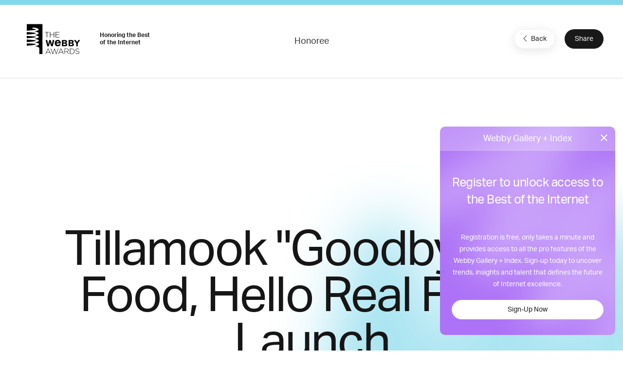

--- FILE ---
content_type: text/html; charset=utf-8
request_url: https://www.google.com/recaptcha/api2/anchor?ar=1&k=6LcC5f8qAAAAAN7E3g2z0N_EoPq3Vri8uXzTmFiO&co=aHR0cHM6Ly93aW5uZXJzLndlYmJ5YXdhcmRzLmNvbTo0NDM.&hl=en&v=N67nZn4AqZkNcbeMu4prBgzg&size=invisible&anchor-ms=20000&execute-ms=30000&cb=5r0twvjzjif1
body_size: 48652
content:
<!DOCTYPE HTML><html dir="ltr" lang="en"><head><meta http-equiv="Content-Type" content="text/html; charset=UTF-8">
<meta http-equiv="X-UA-Compatible" content="IE=edge">
<title>reCAPTCHA</title>
<style type="text/css">
/* cyrillic-ext */
@font-face {
  font-family: 'Roboto';
  font-style: normal;
  font-weight: 400;
  font-stretch: 100%;
  src: url(//fonts.gstatic.com/s/roboto/v48/KFO7CnqEu92Fr1ME7kSn66aGLdTylUAMa3GUBHMdazTgWw.woff2) format('woff2');
  unicode-range: U+0460-052F, U+1C80-1C8A, U+20B4, U+2DE0-2DFF, U+A640-A69F, U+FE2E-FE2F;
}
/* cyrillic */
@font-face {
  font-family: 'Roboto';
  font-style: normal;
  font-weight: 400;
  font-stretch: 100%;
  src: url(//fonts.gstatic.com/s/roboto/v48/KFO7CnqEu92Fr1ME7kSn66aGLdTylUAMa3iUBHMdazTgWw.woff2) format('woff2');
  unicode-range: U+0301, U+0400-045F, U+0490-0491, U+04B0-04B1, U+2116;
}
/* greek-ext */
@font-face {
  font-family: 'Roboto';
  font-style: normal;
  font-weight: 400;
  font-stretch: 100%;
  src: url(//fonts.gstatic.com/s/roboto/v48/KFO7CnqEu92Fr1ME7kSn66aGLdTylUAMa3CUBHMdazTgWw.woff2) format('woff2');
  unicode-range: U+1F00-1FFF;
}
/* greek */
@font-face {
  font-family: 'Roboto';
  font-style: normal;
  font-weight: 400;
  font-stretch: 100%;
  src: url(//fonts.gstatic.com/s/roboto/v48/KFO7CnqEu92Fr1ME7kSn66aGLdTylUAMa3-UBHMdazTgWw.woff2) format('woff2');
  unicode-range: U+0370-0377, U+037A-037F, U+0384-038A, U+038C, U+038E-03A1, U+03A3-03FF;
}
/* math */
@font-face {
  font-family: 'Roboto';
  font-style: normal;
  font-weight: 400;
  font-stretch: 100%;
  src: url(//fonts.gstatic.com/s/roboto/v48/KFO7CnqEu92Fr1ME7kSn66aGLdTylUAMawCUBHMdazTgWw.woff2) format('woff2');
  unicode-range: U+0302-0303, U+0305, U+0307-0308, U+0310, U+0312, U+0315, U+031A, U+0326-0327, U+032C, U+032F-0330, U+0332-0333, U+0338, U+033A, U+0346, U+034D, U+0391-03A1, U+03A3-03A9, U+03B1-03C9, U+03D1, U+03D5-03D6, U+03F0-03F1, U+03F4-03F5, U+2016-2017, U+2034-2038, U+203C, U+2040, U+2043, U+2047, U+2050, U+2057, U+205F, U+2070-2071, U+2074-208E, U+2090-209C, U+20D0-20DC, U+20E1, U+20E5-20EF, U+2100-2112, U+2114-2115, U+2117-2121, U+2123-214F, U+2190, U+2192, U+2194-21AE, U+21B0-21E5, U+21F1-21F2, U+21F4-2211, U+2213-2214, U+2216-22FF, U+2308-230B, U+2310, U+2319, U+231C-2321, U+2336-237A, U+237C, U+2395, U+239B-23B7, U+23D0, U+23DC-23E1, U+2474-2475, U+25AF, U+25B3, U+25B7, U+25BD, U+25C1, U+25CA, U+25CC, U+25FB, U+266D-266F, U+27C0-27FF, U+2900-2AFF, U+2B0E-2B11, U+2B30-2B4C, U+2BFE, U+3030, U+FF5B, U+FF5D, U+1D400-1D7FF, U+1EE00-1EEFF;
}
/* symbols */
@font-face {
  font-family: 'Roboto';
  font-style: normal;
  font-weight: 400;
  font-stretch: 100%;
  src: url(//fonts.gstatic.com/s/roboto/v48/KFO7CnqEu92Fr1ME7kSn66aGLdTylUAMaxKUBHMdazTgWw.woff2) format('woff2');
  unicode-range: U+0001-000C, U+000E-001F, U+007F-009F, U+20DD-20E0, U+20E2-20E4, U+2150-218F, U+2190, U+2192, U+2194-2199, U+21AF, U+21E6-21F0, U+21F3, U+2218-2219, U+2299, U+22C4-22C6, U+2300-243F, U+2440-244A, U+2460-24FF, U+25A0-27BF, U+2800-28FF, U+2921-2922, U+2981, U+29BF, U+29EB, U+2B00-2BFF, U+4DC0-4DFF, U+FFF9-FFFB, U+10140-1018E, U+10190-1019C, U+101A0, U+101D0-101FD, U+102E0-102FB, U+10E60-10E7E, U+1D2C0-1D2D3, U+1D2E0-1D37F, U+1F000-1F0FF, U+1F100-1F1AD, U+1F1E6-1F1FF, U+1F30D-1F30F, U+1F315, U+1F31C, U+1F31E, U+1F320-1F32C, U+1F336, U+1F378, U+1F37D, U+1F382, U+1F393-1F39F, U+1F3A7-1F3A8, U+1F3AC-1F3AF, U+1F3C2, U+1F3C4-1F3C6, U+1F3CA-1F3CE, U+1F3D4-1F3E0, U+1F3ED, U+1F3F1-1F3F3, U+1F3F5-1F3F7, U+1F408, U+1F415, U+1F41F, U+1F426, U+1F43F, U+1F441-1F442, U+1F444, U+1F446-1F449, U+1F44C-1F44E, U+1F453, U+1F46A, U+1F47D, U+1F4A3, U+1F4B0, U+1F4B3, U+1F4B9, U+1F4BB, U+1F4BF, U+1F4C8-1F4CB, U+1F4D6, U+1F4DA, U+1F4DF, U+1F4E3-1F4E6, U+1F4EA-1F4ED, U+1F4F7, U+1F4F9-1F4FB, U+1F4FD-1F4FE, U+1F503, U+1F507-1F50B, U+1F50D, U+1F512-1F513, U+1F53E-1F54A, U+1F54F-1F5FA, U+1F610, U+1F650-1F67F, U+1F687, U+1F68D, U+1F691, U+1F694, U+1F698, U+1F6AD, U+1F6B2, U+1F6B9-1F6BA, U+1F6BC, U+1F6C6-1F6CF, U+1F6D3-1F6D7, U+1F6E0-1F6EA, U+1F6F0-1F6F3, U+1F6F7-1F6FC, U+1F700-1F7FF, U+1F800-1F80B, U+1F810-1F847, U+1F850-1F859, U+1F860-1F887, U+1F890-1F8AD, U+1F8B0-1F8BB, U+1F8C0-1F8C1, U+1F900-1F90B, U+1F93B, U+1F946, U+1F984, U+1F996, U+1F9E9, U+1FA00-1FA6F, U+1FA70-1FA7C, U+1FA80-1FA89, U+1FA8F-1FAC6, U+1FACE-1FADC, U+1FADF-1FAE9, U+1FAF0-1FAF8, U+1FB00-1FBFF;
}
/* vietnamese */
@font-face {
  font-family: 'Roboto';
  font-style: normal;
  font-weight: 400;
  font-stretch: 100%;
  src: url(//fonts.gstatic.com/s/roboto/v48/KFO7CnqEu92Fr1ME7kSn66aGLdTylUAMa3OUBHMdazTgWw.woff2) format('woff2');
  unicode-range: U+0102-0103, U+0110-0111, U+0128-0129, U+0168-0169, U+01A0-01A1, U+01AF-01B0, U+0300-0301, U+0303-0304, U+0308-0309, U+0323, U+0329, U+1EA0-1EF9, U+20AB;
}
/* latin-ext */
@font-face {
  font-family: 'Roboto';
  font-style: normal;
  font-weight: 400;
  font-stretch: 100%;
  src: url(//fonts.gstatic.com/s/roboto/v48/KFO7CnqEu92Fr1ME7kSn66aGLdTylUAMa3KUBHMdazTgWw.woff2) format('woff2');
  unicode-range: U+0100-02BA, U+02BD-02C5, U+02C7-02CC, U+02CE-02D7, U+02DD-02FF, U+0304, U+0308, U+0329, U+1D00-1DBF, U+1E00-1E9F, U+1EF2-1EFF, U+2020, U+20A0-20AB, U+20AD-20C0, U+2113, U+2C60-2C7F, U+A720-A7FF;
}
/* latin */
@font-face {
  font-family: 'Roboto';
  font-style: normal;
  font-weight: 400;
  font-stretch: 100%;
  src: url(//fonts.gstatic.com/s/roboto/v48/KFO7CnqEu92Fr1ME7kSn66aGLdTylUAMa3yUBHMdazQ.woff2) format('woff2');
  unicode-range: U+0000-00FF, U+0131, U+0152-0153, U+02BB-02BC, U+02C6, U+02DA, U+02DC, U+0304, U+0308, U+0329, U+2000-206F, U+20AC, U+2122, U+2191, U+2193, U+2212, U+2215, U+FEFF, U+FFFD;
}
/* cyrillic-ext */
@font-face {
  font-family: 'Roboto';
  font-style: normal;
  font-weight: 500;
  font-stretch: 100%;
  src: url(//fonts.gstatic.com/s/roboto/v48/KFO7CnqEu92Fr1ME7kSn66aGLdTylUAMa3GUBHMdazTgWw.woff2) format('woff2');
  unicode-range: U+0460-052F, U+1C80-1C8A, U+20B4, U+2DE0-2DFF, U+A640-A69F, U+FE2E-FE2F;
}
/* cyrillic */
@font-face {
  font-family: 'Roboto';
  font-style: normal;
  font-weight: 500;
  font-stretch: 100%;
  src: url(//fonts.gstatic.com/s/roboto/v48/KFO7CnqEu92Fr1ME7kSn66aGLdTylUAMa3iUBHMdazTgWw.woff2) format('woff2');
  unicode-range: U+0301, U+0400-045F, U+0490-0491, U+04B0-04B1, U+2116;
}
/* greek-ext */
@font-face {
  font-family: 'Roboto';
  font-style: normal;
  font-weight: 500;
  font-stretch: 100%;
  src: url(//fonts.gstatic.com/s/roboto/v48/KFO7CnqEu92Fr1ME7kSn66aGLdTylUAMa3CUBHMdazTgWw.woff2) format('woff2');
  unicode-range: U+1F00-1FFF;
}
/* greek */
@font-face {
  font-family: 'Roboto';
  font-style: normal;
  font-weight: 500;
  font-stretch: 100%;
  src: url(//fonts.gstatic.com/s/roboto/v48/KFO7CnqEu92Fr1ME7kSn66aGLdTylUAMa3-UBHMdazTgWw.woff2) format('woff2');
  unicode-range: U+0370-0377, U+037A-037F, U+0384-038A, U+038C, U+038E-03A1, U+03A3-03FF;
}
/* math */
@font-face {
  font-family: 'Roboto';
  font-style: normal;
  font-weight: 500;
  font-stretch: 100%;
  src: url(//fonts.gstatic.com/s/roboto/v48/KFO7CnqEu92Fr1ME7kSn66aGLdTylUAMawCUBHMdazTgWw.woff2) format('woff2');
  unicode-range: U+0302-0303, U+0305, U+0307-0308, U+0310, U+0312, U+0315, U+031A, U+0326-0327, U+032C, U+032F-0330, U+0332-0333, U+0338, U+033A, U+0346, U+034D, U+0391-03A1, U+03A3-03A9, U+03B1-03C9, U+03D1, U+03D5-03D6, U+03F0-03F1, U+03F4-03F5, U+2016-2017, U+2034-2038, U+203C, U+2040, U+2043, U+2047, U+2050, U+2057, U+205F, U+2070-2071, U+2074-208E, U+2090-209C, U+20D0-20DC, U+20E1, U+20E5-20EF, U+2100-2112, U+2114-2115, U+2117-2121, U+2123-214F, U+2190, U+2192, U+2194-21AE, U+21B0-21E5, U+21F1-21F2, U+21F4-2211, U+2213-2214, U+2216-22FF, U+2308-230B, U+2310, U+2319, U+231C-2321, U+2336-237A, U+237C, U+2395, U+239B-23B7, U+23D0, U+23DC-23E1, U+2474-2475, U+25AF, U+25B3, U+25B7, U+25BD, U+25C1, U+25CA, U+25CC, U+25FB, U+266D-266F, U+27C0-27FF, U+2900-2AFF, U+2B0E-2B11, U+2B30-2B4C, U+2BFE, U+3030, U+FF5B, U+FF5D, U+1D400-1D7FF, U+1EE00-1EEFF;
}
/* symbols */
@font-face {
  font-family: 'Roboto';
  font-style: normal;
  font-weight: 500;
  font-stretch: 100%;
  src: url(//fonts.gstatic.com/s/roboto/v48/KFO7CnqEu92Fr1ME7kSn66aGLdTylUAMaxKUBHMdazTgWw.woff2) format('woff2');
  unicode-range: U+0001-000C, U+000E-001F, U+007F-009F, U+20DD-20E0, U+20E2-20E4, U+2150-218F, U+2190, U+2192, U+2194-2199, U+21AF, U+21E6-21F0, U+21F3, U+2218-2219, U+2299, U+22C4-22C6, U+2300-243F, U+2440-244A, U+2460-24FF, U+25A0-27BF, U+2800-28FF, U+2921-2922, U+2981, U+29BF, U+29EB, U+2B00-2BFF, U+4DC0-4DFF, U+FFF9-FFFB, U+10140-1018E, U+10190-1019C, U+101A0, U+101D0-101FD, U+102E0-102FB, U+10E60-10E7E, U+1D2C0-1D2D3, U+1D2E0-1D37F, U+1F000-1F0FF, U+1F100-1F1AD, U+1F1E6-1F1FF, U+1F30D-1F30F, U+1F315, U+1F31C, U+1F31E, U+1F320-1F32C, U+1F336, U+1F378, U+1F37D, U+1F382, U+1F393-1F39F, U+1F3A7-1F3A8, U+1F3AC-1F3AF, U+1F3C2, U+1F3C4-1F3C6, U+1F3CA-1F3CE, U+1F3D4-1F3E0, U+1F3ED, U+1F3F1-1F3F3, U+1F3F5-1F3F7, U+1F408, U+1F415, U+1F41F, U+1F426, U+1F43F, U+1F441-1F442, U+1F444, U+1F446-1F449, U+1F44C-1F44E, U+1F453, U+1F46A, U+1F47D, U+1F4A3, U+1F4B0, U+1F4B3, U+1F4B9, U+1F4BB, U+1F4BF, U+1F4C8-1F4CB, U+1F4D6, U+1F4DA, U+1F4DF, U+1F4E3-1F4E6, U+1F4EA-1F4ED, U+1F4F7, U+1F4F9-1F4FB, U+1F4FD-1F4FE, U+1F503, U+1F507-1F50B, U+1F50D, U+1F512-1F513, U+1F53E-1F54A, U+1F54F-1F5FA, U+1F610, U+1F650-1F67F, U+1F687, U+1F68D, U+1F691, U+1F694, U+1F698, U+1F6AD, U+1F6B2, U+1F6B9-1F6BA, U+1F6BC, U+1F6C6-1F6CF, U+1F6D3-1F6D7, U+1F6E0-1F6EA, U+1F6F0-1F6F3, U+1F6F7-1F6FC, U+1F700-1F7FF, U+1F800-1F80B, U+1F810-1F847, U+1F850-1F859, U+1F860-1F887, U+1F890-1F8AD, U+1F8B0-1F8BB, U+1F8C0-1F8C1, U+1F900-1F90B, U+1F93B, U+1F946, U+1F984, U+1F996, U+1F9E9, U+1FA00-1FA6F, U+1FA70-1FA7C, U+1FA80-1FA89, U+1FA8F-1FAC6, U+1FACE-1FADC, U+1FADF-1FAE9, U+1FAF0-1FAF8, U+1FB00-1FBFF;
}
/* vietnamese */
@font-face {
  font-family: 'Roboto';
  font-style: normal;
  font-weight: 500;
  font-stretch: 100%;
  src: url(//fonts.gstatic.com/s/roboto/v48/KFO7CnqEu92Fr1ME7kSn66aGLdTylUAMa3OUBHMdazTgWw.woff2) format('woff2');
  unicode-range: U+0102-0103, U+0110-0111, U+0128-0129, U+0168-0169, U+01A0-01A1, U+01AF-01B0, U+0300-0301, U+0303-0304, U+0308-0309, U+0323, U+0329, U+1EA0-1EF9, U+20AB;
}
/* latin-ext */
@font-face {
  font-family: 'Roboto';
  font-style: normal;
  font-weight: 500;
  font-stretch: 100%;
  src: url(//fonts.gstatic.com/s/roboto/v48/KFO7CnqEu92Fr1ME7kSn66aGLdTylUAMa3KUBHMdazTgWw.woff2) format('woff2');
  unicode-range: U+0100-02BA, U+02BD-02C5, U+02C7-02CC, U+02CE-02D7, U+02DD-02FF, U+0304, U+0308, U+0329, U+1D00-1DBF, U+1E00-1E9F, U+1EF2-1EFF, U+2020, U+20A0-20AB, U+20AD-20C0, U+2113, U+2C60-2C7F, U+A720-A7FF;
}
/* latin */
@font-face {
  font-family: 'Roboto';
  font-style: normal;
  font-weight: 500;
  font-stretch: 100%;
  src: url(//fonts.gstatic.com/s/roboto/v48/KFO7CnqEu92Fr1ME7kSn66aGLdTylUAMa3yUBHMdazQ.woff2) format('woff2');
  unicode-range: U+0000-00FF, U+0131, U+0152-0153, U+02BB-02BC, U+02C6, U+02DA, U+02DC, U+0304, U+0308, U+0329, U+2000-206F, U+20AC, U+2122, U+2191, U+2193, U+2212, U+2215, U+FEFF, U+FFFD;
}
/* cyrillic-ext */
@font-face {
  font-family: 'Roboto';
  font-style: normal;
  font-weight: 900;
  font-stretch: 100%;
  src: url(//fonts.gstatic.com/s/roboto/v48/KFO7CnqEu92Fr1ME7kSn66aGLdTylUAMa3GUBHMdazTgWw.woff2) format('woff2');
  unicode-range: U+0460-052F, U+1C80-1C8A, U+20B4, U+2DE0-2DFF, U+A640-A69F, U+FE2E-FE2F;
}
/* cyrillic */
@font-face {
  font-family: 'Roboto';
  font-style: normal;
  font-weight: 900;
  font-stretch: 100%;
  src: url(//fonts.gstatic.com/s/roboto/v48/KFO7CnqEu92Fr1ME7kSn66aGLdTylUAMa3iUBHMdazTgWw.woff2) format('woff2');
  unicode-range: U+0301, U+0400-045F, U+0490-0491, U+04B0-04B1, U+2116;
}
/* greek-ext */
@font-face {
  font-family: 'Roboto';
  font-style: normal;
  font-weight: 900;
  font-stretch: 100%;
  src: url(//fonts.gstatic.com/s/roboto/v48/KFO7CnqEu92Fr1ME7kSn66aGLdTylUAMa3CUBHMdazTgWw.woff2) format('woff2');
  unicode-range: U+1F00-1FFF;
}
/* greek */
@font-face {
  font-family: 'Roboto';
  font-style: normal;
  font-weight: 900;
  font-stretch: 100%;
  src: url(//fonts.gstatic.com/s/roboto/v48/KFO7CnqEu92Fr1ME7kSn66aGLdTylUAMa3-UBHMdazTgWw.woff2) format('woff2');
  unicode-range: U+0370-0377, U+037A-037F, U+0384-038A, U+038C, U+038E-03A1, U+03A3-03FF;
}
/* math */
@font-face {
  font-family: 'Roboto';
  font-style: normal;
  font-weight: 900;
  font-stretch: 100%;
  src: url(//fonts.gstatic.com/s/roboto/v48/KFO7CnqEu92Fr1ME7kSn66aGLdTylUAMawCUBHMdazTgWw.woff2) format('woff2');
  unicode-range: U+0302-0303, U+0305, U+0307-0308, U+0310, U+0312, U+0315, U+031A, U+0326-0327, U+032C, U+032F-0330, U+0332-0333, U+0338, U+033A, U+0346, U+034D, U+0391-03A1, U+03A3-03A9, U+03B1-03C9, U+03D1, U+03D5-03D6, U+03F0-03F1, U+03F4-03F5, U+2016-2017, U+2034-2038, U+203C, U+2040, U+2043, U+2047, U+2050, U+2057, U+205F, U+2070-2071, U+2074-208E, U+2090-209C, U+20D0-20DC, U+20E1, U+20E5-20EF, U+2100-2112, U+2114-2115, U+2117-2121, U+2123-214F, U+2190, U+2192, U+2194-21AE, U+21B0-21E5, U+21F1-21F2, U+21F4-2211, U+2213-2214, U+2216-22FF, U+2308-230B, U+2310, U+2319, U+231C-2321, U+2336-237A, U+237C, U+2395, U+239B-23B7, U+23D0, U+23DC-23E1, U+2474-2475, U+25AF, U+25B3, U+25B7, U+25BD, U+25C1, U+25CA, U+25CC, U+25FB, U+266D-266F, U+27C0-27FF, U+2900-2AFF, U+2B0E-2B11, U+2B30-2B4C, U+2BFE, U+3030, U+FF5B, U+FF5D, U+1D400-1D7FF, U+1EE00-1EEFF;
}
/* symbols */
@font-face {
  font-family: 'Roboto';
  font-style: normal;
  font-weight: 900;
  font-stretch: 100%;
  src: url(//fonts.gstatic.com/s/roboto/v48/KFO7CnqEu92Fr1ME7kSn66aGLdTylUAMaxKUBHMdazTgWw.woff2) format('woff2');
  unicode-range: U+0001-000C, U+000E-001F, U+007F-009F, U+20DD-20E0, U+20E2-20E4, U+2150-218F, U+2190, U+2192, U+2194-2199, U+21AF, U+21E6-21F0, U+21F3, U+2218-2219, U+2299, U+22C4-22C6, U+2300-243F, U+2440-244A, U+2460-24FF, U+25A0-27BF, U+2800-28FF, U+2921-2922, U+2981, U+29BF, U+29EB, U+2B00-2BFF, U+4DC0-4DFF, U+FFF9-FFFB, U+10140-1018E, U+10190-1019C, U+101A0, U+101D0-101FD, U+102E0-102FB, U+10E60-10E7E, U+1D2C0-1D2D3, U+1D2E0-1D37F, U+1F000-1F0FF, U+1F100-1F1AD, U+1F1E6-1F1FF, U+1F30D-1F30F, U+1F315, U+1F31C, U+1F31E, U+1F320-1F32C, U+1F336, U+1F378, U+1F37D, U+1F382, U+1F393-1F39F, U+1F3A7-1F3A8, U+1F3AC-1F3AF, U+1F3C2, U+1F3C4-1F3C6, U+1F3CA-1F3CE, U+1F3D4-1F3E0, U+1F3ED, U+1F3F1-1F3F3, U+1F3F5-1F3F7, U+1F408, U+1F415, U+1F41F, U+1F426, U+1F43F, U+1F441-1F442, U+1F444, U+1F446-1F449, U+1F44C-1F44E, U+1F453, U+1F46A, U+1F47D, U+1F4A3, U+1F4B0, U+1F4B3, U+1F4B9, U+1F4BB, U+1F4BF, U+1F4C8-1F4CB, U+1F4D6, U+1F4DA, U+1F4DF, U+1F4E3-1F4E6, U+1F4EA-1F4ED, U+1F4F7, U+1F4F9-1F4FB, U+1F4FD-1F4FE, U+1F503, U+1F507-1F50B, U+1F50D, U+1F512-1F513, U+1F53E-1F54A, U+1F54F-1F5FA, U+1F610, U+1F650-1F67F, U+1F687, U+1F68D, U+1F691, U+1F694, U+1F698, U+1F6AD, U+1F6B2, U+1F6B9-1F6BA, U+1F6BC, U+1F6C6-1F6CF, U+1F6D3-1F6D7, U+1F6E0-1F6EA, U+1F6F0-1F6F3, U+1F6F7-1F6FC, U+1F700-1F7FF, U+1F800-1F80B, U+1F810-1F847, U+1F850-1F859, U+1F860-1F887, U+1F890-1F8AD, U+1F8B0-1F8BB, U+1F8C0-1F8C1, U+1F900-1F90B, U+1F93B, U+1F946, U+1F984, U+1F996, U+1F9E9, U+1FA00-1FA6F, U+1FA70-1FA7C, U+1FA80-1FA89, U+1FA8F-1FAC6, U+1FACE-1FADC, U+1FADF-1FAE9, U+1FAF0-1FAF8, U+1FB00-1FBFF;
}
/* vietnamese */
@font-face {
  font-family: 'Roboto';
  font-style: normal;
  font-weight: 900;
  font-stretch: 100%;
  src: url(//fonts.gstatic.com/s/roboto/v48/KFO7CnqEu92Fr1ME7kSn66aGLdTylUAMa3OUBHMdazTgWw.woff2) format('woff2');
  unicode-range: U+0102-0103, U+0110-0111, U+0128-0129, U+0168-0169, U+01A0-01A1, U+01AF-01B0, U+0300-0301, U+0303-0304, U+0308-0309, U+0323, U+0329, U+1EA0-1EF9, U+20AB;
}
/* latin-ext */
@font-face {
  font-family: 'Roboto';
  font-style: normal;
  font-weight: 900;
  font-stretch: 100%;
  src: url(//fonts.gstatic.com/s/roboto/v48/KFO7CnqEu92Fr1ME7kSn66aGLdTylUAMa3KUBHMdazTgWw.woff2) format('woff2');
  unicode-range: U+0100-02BA, U+02BD-02C5, U+02C7-02CC, U+02CE-02D7, U+02DD-02FF, U+0304, U+0308, U+0329, U+1D00-1DBF, U+1E00-1E9F, U+1EF2-1EFF, U+2020, U+20A0-20AB, U+20AD-20C0, U+2113, U+2C60-2C7F, U+A720-A7FF;
}
/* latin */
@font-face {
  font-family: 'Roboto';
  font-style: normal;
  font-weight: 900;
  font-stretch: 100%;
  src: url(//fonts.gstatic.com/s/roboto/v48/KFO7CnqEu92Fr1ME7kSn66aGLdTylUAMa3yUBHMdazQ.woff2) format('woff2');
  unicode-range: U+0000-00FF, U+0131, U+0152-0153, U+02BB-02BC, U+02C6, U+02DA, U+02DC, U+0304, U+0308, U+0329, U+2000-206F, U+20AC, U+2122, U+2191, U+2193, U+2212, U+2215, U+FEFF, U+FFFD;
}

</style>
<link rel="stylesheet" type="text/css" href="https://www.gstatic.com/recaptcha/releases/N67nZn4AqZkNcbeMu4prBgzg/styles__ltr.css">
<script nonce="CUGIJc43B7nnMn-HCTnrHA" type="text/javascript">window['__recaptcha_api'] = 'https://www.google.com/recaptcha/api2/';</script>
<script type="text/javascript" src="https://www.gstatic.com/recaptcha/releases/N67nZn4AqZkNcbeMu4prBgzg/recaptcha__en.js" nonce="CUGIJc43B7nnMn-HCTnrHA">
      
    </script></head>
<body><div id="rc-anchor-alert" class="rc-anchor-alert"></div>
<input type="hidden" id="recaptcha-token" value="[base64]">
<script type="text/javascript" nonce="CUGIJc43B7nnMn-HCTnrHA">
      recaptcha.anchor.Main.init("[\x22ainput\x22,[\x22bgdata\x22,\x22\x22,\[base64]/[base64]/[base64]/ZyhXLGgpOnEoW04sMjEsbF0sVywwKSxoKSxmYWxzZSxmYWxzZSl9Y2F0Y2goayl7RygzNTgsVyk/[base64]/[base64]/[base64]/[base64]/[base64]/[base64]/[base64]/bmV3IEJbT10oRFswXSk6dz09Mj9uZXcgQltPXShEWzBdLERbMV0pOnc9PTM/bmV3IEJbT10oRFswXSxEWzFdLERbMl0pOnc9PTQ/[base64]/[base64]/[base64]/[base64]/[base64]\\u003d\x22,\[base64]\x22,\x22w7VaAsO/eWLCvFdlw7oiHH5yMUzCrsK2woYeW8O7w77Dq8Oxw7BFVwVbKsOsw5NWw4FVGj4aT37CicKYFEnDusO6w5QNMijDgMKFwq3CvGPDohfDl8KIS1PDsg0eJFbDosOCwofClcKhVsOxD09BwpE4w6/CssOCw7PDsRA1ZXFbAQ1Fw6VZwpI/w7cwRMKEwq5NwqYmwq/CosODEsKpOi9vTgTDjsO9w6oVEMKDwoAEXsK6woBNGcOVOMOfb8O5JcK8wrrDjy3DtMKNVGhKf8ODw4pWwr/Cv3FeX8KFwoA+JxPCig45MBIuWT7Ds8Ksw7zChkfCvMKFw40hw78cwq4KF8OPwr8pw7kHw6nDs25GK8KYw6UEw5kCwozCskEUN2bCu8OPVzMbw57ChMOIwovCsmHDtcKQDHAdMEYGwrgswpPDpA/[base64]/Cg8Oew6jDv37DvMKDSRYRScKkwo/[base64]/CkcO5wpHCiQPCusKawrTDqEDDmFfCssOIw5DDpcK3IsOXLsK/w6Z9NcKowp0Ew5bCr8KiWMOswqzDkl17wrLDsRkqw61rwqvCsxYzwoDDocOvw65UPMKcb8OxUzLCtQB2VX4lP8OdY8Kzw5QFP0HDthLCjXvDuMOlwqTDmT8WwpjDulLCqgfCucKEO8O7fcKOwqbDpcO/[base64]/DjcOAw4QTwrPCjnNnbcOcSsOIdw0DwqoDw7jDp8OLfMOLwqQfw7o2J8KDw6Esay9MAsKpFMKSw4DDhcOMc8OBRljDlFpXIA80REB9wr3ChMO7EsKMasO/w6HDqB7CuF3CuyxDwoFLw4bDq1EzIBlpDcOhbDtLw7zCt3DCosKGw7ZSwr3Cq8K9w6rCkcKTw78mwqjCgmh+w7/[base64]/CpcOSEzdaW3BowpXCgsO/[base64]/[base64]/DrcOKwpnDr8O4wox1bsOIXcKVwrlgCB4iX8Oiwrgaw7R6P0geLhoZWcO4w7slUSQkb1vCisOMCcOkwqbDtE3DjMKubgLCnyjCl0pheMOHw7Etw5/ChcKgwq5cw4x3w5ocO2gbLU0zHnzCmMKDQMKIdiMcD8OSwp4TasObwrxPS8KjECRlwqtGJ8OWwqHCnMOdehFnwqRtw4XCkzXCgsKKw7pMFBLCksKnw6TCgz1KDsK3wpbDvGbDp8K5w7sdw6BdHlbCjsKGw77DhFbCo8K1aMOwKQ9YwojCpBMNShwywrUCw47CtcOcwq/Ds8OEwpjDilLCt8KAw5Qjw5kvw6tiOMKqw4fCnm7CkCfCqzdPKcK8McKHBHgTw5M/TsOqwrI2wodKfsKww5M8w4x8YsOMw4lXOcKjP8Oew6w0wrISDMO2wrNMVjpbWFRaw4IfJA/Dp1F7woLDoEHDssKtfwrCtcKrwo7DmcOJwpEbwphvCT88N3FEO8O6w4McXBIiwrxucsKCwrnDkMOIVj/Dj8KXw4RGDCbCkAIzw5ZVwppEFcKzwoDCuRU2A8Obw5URw6PDlSHCs8OFDMKnM8OaBxXDmTPCoMOyw5zCnRoyUcO+w53ClcOSA23DgsOLwoocwojDtMOPPsOswr/CvMKDwrXCnsONw7bDscOjV8ONw6/DjUVKHBLCnMKXw4rDgMOXKnwVIMKgXmx+wr0Iw4rDqsOUwovCg1XCuAgjw6tyC8K2fsOvecOewqhhw43DgmA0wrpJw67CpcKTwr4Yw4lnwrLDncKJfx4zwppsY8K2ZcO9WMOEQW7DsQgaWMOVwrTClMOFwp0FwpQawpBfwpRGwpkJY3/DriReRnjCqsO9w7x2F8Kwwq9Tw7PCoRDClxdew7/CuMOqwpQ1w6k/GsOewrM4CkFnfMKmcDzDrh/[base64]/Dm308ZcKYEcKDH1ciwrTDvMOzAcO3O8KTSW1Gw47Cty42PQ4awp7CojjDq8KFw6XDnSrCmMOPFjjCuMO+M8KzwrPDqk1tWsKQIsOeeMKdD8Orw6LCrmDCu8KPZFYOwrgwOMO0G38zVMKrN8Ozw6/CusKgw4/Dg8K/AsKOWk9vw5jCoMOTw5RHwprDpUnCj8OlwobCsGrCrBTCrnA1w6TCrWV4w53CsT7DsEROw7DDsknDgsO2WwLCm8O9wocubMK/Iz0XDMOAwrNow4PDgMOuw57DkDBcVMKhw5vDlMKPwql6wrkKbMK0dVPDom3DjcKBwpbChMKgwqoGwpHDiErClCvCosKLw4dLZG17dFXCjlXChw3Cj8KawozDjMOHOcOFdMKpwrUTB8KJwqRUw45fwrhew6ViNcOTwp3Cvz/CmsOaMk9GeMKrwpDDuXBIw5kqFsKLJsK5IhfCuSERJXPCmGl5wpcUJsKVEcKewrvDlXfClGXDssKHccKowqbCnUHDsVTCvUzCpC95H8Kcw6XCqHQCwpdtw4nCq3oPL1g3QwMnw4bDmxPDi8O/[base64]/CqcKtKiU8wpLChsK5woYtwpzDg8OHw4pfdSsOw6M2w4fCgsKWbcOWwo91YMK8w797ecOFw4tTCTLCmGXCriHCgcKZXsO0w7DDlzl5w4hLw4gxwpZEwq1Dw5tWwoYJwq/CsifCgifCvx3CgUN6woZxXcKVwqVqKB1IHipfw4ZZwrETwo3CukQETsOhd8KSc8O/[base64]/ClcKqw6PCqMOQRB9ydcOVwrzDoEbCq8OIVcKhwoDDhsORw4jChWrDlsOhwqxHD8OLJAUIG8OsKQDDj3o4ScKgOsKjwqljPMOBwoTCrDsKLnEpw70HwrrCgsOfwrDCvcKYRhJ7R8KOw6IGwpLChUZ/XsKgwoTCs8OQMzdGNMOtw4VUwqHCnsKVM2LDqEDCvMKTw6Frw4LDt8KGWMKPMSrDmMO9P2fCvMOwwrfCn8Ktwrpfw5vCmcOaa8KITsKcQV/CnsOjL8KfwrwkVDpRw6DDpsOQCHMbPMKGw6ZJw4bDvMOfccKhwrYFw5YJSnNnw6Ftw4VkLBJAw6stworDgcKJwoHCi8OBCUfDqkDDjMONw5EuwoJ/woMPw6Yyw7tfwpvDs8OlRcKiUMOtNEIZworDpMK/[base64]/WHbCh8KuwoXCisOHW0rDrMOwQsKzwoxwwqzCpcOmXjnCh3h6V8KewoHCuxrCnGFdNkrDo8OOY13Cr37Dj8ODUzUgOHzDo1jCtcKBZVLDkW7DrcO8cMO7w4UYw5zDg8OLw4tUw4DDtkttwr/CuFbCiD/Do8OIw6MKbzbClcKnw5rCpQXCscO4VcOrwpcTEcO3GXTCp8OQwrjDt2TDs1Vkw5tPGHQwRkknwphBworDrnt2RMOkw7YhccOkw4/Ck8O2wrvDkBFOwr13w5AOw7d3dznDlzMtL8K2wpnDlQzDnD5wD1LCq8KjF8OOw47DhHfCsW9Lw4wOw7/CmzfDqV7CuMOYEsOewocwIE/CpcOsCMKiWsKJUcOsXcO0DsKfw5rCgVxQw6NgYVcLwrdXw5g2MkJgLsK7McOPwo3DlMOvKnbCg2tBITPClRDCkhDDvcKCXMKaChrDpzoeMsKhwp3CmsKHw7ATCX5vw4pBYiDCrDVawr95wq52wrrClybDtsKOw5rCiEbDj35swrDDpMKCR8OFEH/Dm8KFw6k1wq7CrEs8ScKSMcK0wok4w6wjwqltGsK8VRsCwqPDosKZw4fCkU3CrsKVwrklw6Zmc2EnwpYbMGN5f8KZwqzDmSrCpcOWL8O2wppawqTDtDR/wpjDtsKkwrdAC8O2TcKuwr12wpHDgMKsAsO8PyYZw7YFwr7CtcOMNMO6wrfChsKqwovCqgQoCMKFw4o6QCZPwofCkQ/DtB7CtcK/SmTCpDvCtcKDVzIUXTACYMKsw4dTwpR8ClzDl0RvwpXCsAVOwq/DpDjDr8OWcTtrwoQYUFI5w55ALsKRNMKzw7BwKsOoRCTCvXJsKTnDp8OQCsK+fEkXCijDiMOJE2DCmGbCgnvDlzsowobDj8KySsOQw7rDp8OJw4PDg0k8w7vDqyjCpx/CgR9kw6l5wqnCv8KDwrPDqcOdecKuw6LDrcOCwpLDpVBWQBbCk8KjdMOIwqdef30jw5lQEA7DhsOtw6zDlMOwM1nCkhbDmHbChMOEwqQZCg3DhcOOw5R3w4PDjlwEc8Kjw4gMfkDDt3R8w6zCpcKaPsORacKxw5tCEMO2w7/[base64]/[base64]/BcKEwo/CtULCrQ87w6wfwrbCgUTCuQfClAbDrcKQEMO9wpZfL8OOEn7DgcOxw4fDmF0OMsOuwoXCu3LCiUNDOcKaZ3/Dg8KXaQfCoyvCm8K9H8O+wo9CHyPCrQzCpDVdwpTDkVrCicOdwq0PTCNySlxAAyg2H8Omw7gMeWDDqcOKw5bDhsOWwrPDu2jDosOFw43Dt8Ocw78mPXDDpUMEw4rCgMOaEsK6w6HDpz/Chzgtw50Uwrg3RsOLwrLCsMO7YB5pHxzDjQBTwrbCoMKhw7h9SnLDhlI5w4dyXcK/w4TClGlCw6Nbc8O3wrkCwrQkayNnw4w9MR0pIRjCpsONw5QTw7vCkXZkK8OgTcKawr5tKg/Chh4ow6spX8OHwrJXPG/DrMOCwpEMZlwbwrfClHwnKV9awo07asO6cMO4bSFrfMOIDxrDrkvDvgESFCphdcOTwqHCsEF5wrs+DBZ3wpBHbhzCuhPCt8KTWVNhNcOGWMONw54ZwrTCisOzcmJhwp/Dn3wqw54LOsOTKzAySFEiTMKuw5rDgMOiwoTCjcK5w4ZbwoMCSRvDuMK+OmDCuQtswqRPWMKFwpHCscKLw4PDgMOpw70/[base64]/DgmlkAklrD8K/dcKrwpXDoUY4ME7ClMKrw4bCmgDDkcKxw7nCoEZvw6NBJsOoCQ5QasOkY8O8w7rDvFHCtk8sFGXCgMKWHWZXTwViw5bDpcOMHsOWw74Vw4ILA3R4eMOZVcKuw6jCosK2PcKRwpQpwq7Do3XDqsORw4/DrnAOw6U9w4jDrMKwJ04pH8KGBsKKa8ODwr94w6kLORnDtk8MaMKnwoA3wpTDiSrCvALDrgLDosObwpHCssOhZhUHfsODw7TDtsOqw7vCq8OMCEHCk1vDtcKgfMKfw70lwr/Cu8OjwqtQw7B/Uh8wwqbCvsO+CMOOw4N4wqrDtWPCkVHCnsOGw7fDhcO0K8KbwqAawr3Cs8K6wqwwwprDgRbDhEvDp2wSw7fCs1DCqmFqRcKtTsOzw41dw4zDk8OhTsK5AHJ9bsOSw5nDtsOjw6DDvMKfw5LCpsOaNcKAeCzCj0/DqMKtwpjCo8Omwo/ClcOUUcOQw710DUEwdnvDjsOCasOWwrJ2wqUmw4fChMKBw7AfwqTDnsKTWcOFw4J2wrAzD8KhchDCuVLDhX9Rw7PDvsK4EnrCp3o/C0bCsMK8V8OTwrF6w6PDscOzPRoOIsOcCxVsT8K/VnzDoQJnw6rChVJGwrTCvC7Ctzk7wrowwqvDo8KmwrvCmhF8bsOOWsK3TgNBQTPCm03CkcOywpzCpyt3w6nCkMKCG8KHasODS8Kww6rCij/DicKZw5ljwpw0wpzClifDvQ0MPcOGw4HCk8KwwoobSMOvwofCp8OKOkjDnzXDpn/DvXs/K1LDmcO5w5JTfU3CnFN9CAN5wqd3wqjCryxNMMOGw6J2asKcbTkuw5gSQcK/w5gqwpZ+BWJHbMOywohPZkvDs8K8CcK2w54gBcO4woIPfjfDoF3ClCnDoy/[base64]/[base64]/[base64]/DucKsw4Bpf8K8BGzDpg0Ww5XDgMOsb8KhwqVAGcOIwpB9ZMKdw4VhKcKbPMK6RRg0w5HDkQLDpcKTc8K9wqzDv8OKwpYwwp7CsyzDn8O+w6/CvVbDpMKzwrZow4fDqD1Yw6NeLXrDpMK9wrDCrzEZYMOkW8Kwdhh6fG/DjMKVw4HCmsKywrcLwq7DmsOOfTM2wqfDqXfCgsKEwrw1EcKlwpDDicKLMCbDlMKFVi/[base64]/w6VNw5t5w7rCicOLwqEiw7bCi8KEwrfDpcKuQMOuw4wjFklqbsKATF7CvFjDpAHDmcKRJlgjwqMgw71Jw4nCmBp3w6vCu8K+w7ctBMK/[base64]/wrrCqEXCk8ONasO1NkTDqRAzw6/Cvm/[base64]/DvcKswrA1BnTCvsOtFMOZQsKKw5jCqsOPBlvCsisEAMK7XcOXwq/Cp0gxMAwjHcOje8KoAMKKwqNAwrLCnMKhNyHCgsKvwr5Mwro5w5/CpmUYw5oxZSUyw7zCum0IOH0ZwqbCgHM9PBTDjcO4TQjDn8OCwoUJwpFhJcOiYBN5ZcOuPwJ4w4lawoUqw4TDi8OEw4ElaClwwpdSDcOUwqfCoGtMRDp1wrMdDnrCqcKcwoZFwrUZwpTDvsKww6E+wpVFwoLDq8KBw7/Dq1XDlsKNTQU7LWZpwod+wrsyXMODw6zDoVgBPhnDlsKWwqF1wp4ocMKcw7h0W1LCth5LwqErwozCug3DlSIrw6HDjnLCux3CpcOaw4IMHCsnwqJIGcKuJsKHw4fDjmrCixLDgm7CgcKvw5/Dk8KSJcKxJcO+w4xWwr8gCVBLbcOqK8O5wqROf0hcbWUtPMO2Bm9QQFLDr8KOwoADwr0FCCTDqcOEZsKGUMKmw6bDssKPOQJTw4fCmCFtwpV7LcKHfcKvwoHChXrCscOsb8KBwopZayPCpsOfw4BHw6AYw4TClMORZcKPQhNBesKPw6HCkMOtwog/asKJw43DiMO0XRp9NsK2w5sUwpYbRcOdw4Qcw6M8ZMOww6Auw5BpK8Kdw7wCw5XDnXPDu3rCvsO0w44zworCjC3DlFwtVMK0w7t/[base64]/CjDs6w7LCgCN2w6XDp11Sw5/DoUk/XSRqFXDCr8KEChZScsKsUFUAwpFwMXEhVn0iF38hwrTDusKZwonCtnnDgQUwwrA3w7jCjWfCk8O9wrw+LiY+J8Ojw73Cn0xjwoLDqMKAcmnCncO/DMKFwrYUwqXDhXwcbwszO2/CvG5dBsO4wqMnw4h2wqJOwoDCtsOfw4pcUFAIMcOkw5RTX8KnZMONIAvDoWMowpfCg0XDpsKJT0nDkcOewoPDuWA0w4nDmsKFS8KhwrrDqHEuEifChsOQw6rCkcK8FRN3QkkuNsK5w6vCtMKuw63CjQvDiijDhsKpw7fDkH5SbMK/TsODaEhxVcO0wqcnwocwTGrDpsO9SDx0KcK4wrvClzVvw6hIEX47Xk3CvH/[base64]/[base64]/[base64]/DssO8woMbwrnDtRXCnMKkIsKndXbDjcKIJ8KIwoTCvUDCpMKLVcOrSmXCjGPCt8O+LHDCqT3Dl8OKTcKrLwg0QnQUP13CgcOQw50Qw7YhJy00wqTCmsKIw7TCsMKpw6PCgnIreMKVFz/DsjBxw4/[base64]/CsKUUcKdbMK4w4x+w6TDtHoLIlLCg3HDrmXDh0BqecO/[base64]/Cp2vDh8OyLMOfHsOQZWXCpGvClSXDkAhZwr4vVMOtRcOUwqnCi0YVUHDCgMKuMglYw6l+wqwgw54WewYXwpomN2rCnCjClGFJwoXCvcKfw4Flw53DgcKnVGQYDMKsVMO0w7x0acOkwodAIUUSw5TCqRQ/[base64]/Cn37ChsOsKcOkdcKtw5Z9w6/DtRHDjxJ2HsKwXcOnDVVtMsKaYMK8wr4RKcOPeiLDicK5w6/DmcONbSPDpBI9bcKLdl/Cj8OXwpQgw7Y6fiotesOnI8KPw6nDuMKSw6HCjMKnw5nCjWbCtsK6wrpYQzrClnfDosK/VMKYwr/ClXhGwrbCsi4Rw6nDvnzDslYQX8Onw5Elw4hnwoDCoMO5w4jDpms4Z33DpMOGbxp/YsKgw7lnFm/Ck8KfwojCrxgVw6AyeBhDwpwdw7rCisKOwqkZw5TCgMOrw65Cwo85wrJwI1jDoTVNJwJ9w4x6QVReG8KpwpPDqRNqRChkwp/[base64]/wpkGbcOLwrXCslxnwoQnZjkQw4XDvlXCqw1uw6Qxw4nCgELCngXDvMO8w7BDBMO9w6jCrSF3OsOZw6UPw7lzccKfR8K1w7JOXiQewoQawptGHjlhw4khwpRUwpAHw6sWBR0WGA16w4ZcDjtXZcO2bkPCmmlXBxxIw79cPsOgCn/Dlk3DlmdwTDTDiMK0wq5ATivCtXDDsjLDlMKjNcK7TMOawqlQP8KzZsKmw70nwoDDrAZ9wqsELcOrwrDDhsOAb8OpeMOnSDvCiMK3fcOKw6dhw7VSGUc9R8K1woHCilzDs0TDs2jDksOewosowqxUwpjCoiFtAgMIw75Hb2vDsA0HEw/[base64]/w68+F08/[base64]/[base64]/CscKZHiZdawo/wo3CuWLDj0vDshTDs8Kpw5RHwpU8w79TX1xbcwXClFEqwrIEw51Tw5/[base64]/Cg0zChFN/wopDw7h+wpHCv0jDk8KeWFbCqMODRkPDvQvDlF8Cw7LDnRoywqs0w6rCuWlwwoUHRMKzHcKSwqjDuRcnw7/CrMOrcMKpwp9ew7QGwrLDuQArBgvCnH/CsMK1w4PCjF/[base64]/w5x9HCktw7DClzk6wo8eLwXDgsOrw6XDg09pw6xzwrzCoTfDrCMxw5fDrQrDqsK1w5cbTsKpwoPDhGvCjn3Dj8KBwr4vc1YTw5VfwrITdcOjIsOZwqPCojnCjmLCh8K3Sjl3SMKuwq/[base64]/w6UnwqPCvlxxOgNQwrIOwpAiGVF6TsORw4F6UCPChGbCoQQaw5DDocO0w5tKw4bDhBQVw5zCjMKdOcKtVDpmd0Yhwq/[base64]/[base64]/[base64]/CvxnDh31UFcOIwq9FL8OtD8K/A8Kuwo8tw4PCtjXCr8OfThQADg3DrWHCqjxIwrNmb8ODMGM/S8OawrfDlF5Vw71xwp/DhSl2w5bDizEbXBXCscOtwqIfTcKHw4vCi8OYwpYPK0zDoH4TGXodLMOUFEBld1vCqsOCaD1XYVJqw6rCosOzw5vCi8Oke00rIcKMwrc3wpgbw7TDuMKjIiXCpR96bcO6Xz3ChsK/IAHDqMO2IMKzw7tjwpLDhE/[base64]/[base64]/DjRnDs39wccOMFjrDocKqZizDrzHDlsK0ekBnS8KOw7/DqGQ5wqvCnsOTVsKSw4nCtsOjw7tmw6fDrMKsYWjCvEV/wp7DqsOfw6glfgXDkMOJecKbw4MQE8OXw77CkcOhw6jCksOuF8OtwpvDgsKFTAAkSwxSCG8JwqU4SAZtWn4kUMKtM8OAd2/DiMOdLTE/w7zCgTrCv8KnRMO6DsO7w7zCpGQofjVKw5YVRsKBw5QKL8O2w7PDqmPCvwcbw7DDs0ZRw65pM2RNw4jChsKrMmbDtMKcLsOQd8K/X8Opw4/CqULDvsKTBMOQKmvDjBzCgsK5wr3CtQA1X8OSwokoIHB8In7CuFNiV8KRw5IFwr0FTWbCtE7ChzAlwqdDw7rDmcOtwr7CvMOrJAoAwrEFS8OHV2gdVgzCjGkcdjICw487XV1fe0BVS2NlAhoWw7MjK1rClMOgVMOPwo/[base64]/DhT4XUGbCrcOyw6zCiMOqwp3CpRBkwprDlsOxwrVOw7Uzw6U2G018wp3DpcKmPC3Co8OUWTXDtWTDgsKzOVNdwoAFwpYcw5pBw5HDlytQw4UiCcOKw6s6wpHDvCtWRcO4wpLDpcOCJ8OPUCAtdn4/SivCjcOPSMOvLcOZw7wwYsO1CcOpV8OcKcKOwqzCnVDDgxdQYRrCs8Oca23DocOBwoDDn8OrXBTDqMOPXhYDRmHDqE19wojCoMOzbcOaAcKFw7rDsg7CnE0Fw6nDpcOoITrDvkA3WxjDjEcMEg8TQGzCgmtTwocWwogEdBNzwqxpb8K5XMKXMcO6wqvCs8Kjwo/[base64]/GxzDtDZKw48ZU8OCfsOoFMK2w5E/w67Cszp3w5srw6EqwoYtwp5qQsKmf3Fzwrx/wq5uEXbCpMOCw57CuiBaw4xLZ8Opw7fDoMKMXCxSw63Cq0TCrDnDrMKyVSMewq7Cnm0fw6PCrVtbXHzDlsOYwoQTw4vCrMOSwpYJwq4CHMO1wonCj0DCvMORwrjCvMOZwppcw5EiLT7DujlNwoB8w7llCRrCux4qH8OffBpxewXDg8KRwoXCtCLChMOFwqYHAcKiCsO/[base64]/VjQlPlI7w4cQw6sMwrocwp/CkgwCw6YNw6xLQcOjw4MpMcKAPcOow5Z0w7F/aFZRwoR1DMKWw6pBw6TCnFNNw79kasKdUBdvwr/CnsOxe8Obwo8UACgCC8KtbVXDjz1ewrHDpcOSEyvCvEHCs8O9OMKYbsKpeMOywo7CrHoZwp9DwqXDqEHDgcODO8O1w4/[base64]/[base64]/CmsK7QsKNGTcIXQfChcOLRcKlQ2xnw5XCmwlIJcOTNC9JwonDrcOKUnPCo8KKw5FnG8KSc8ORwqRmw5xDS8Ovw6kcGgBrcy1ZdBvCr8KOEMKOE0TDqMOoAsK5QlgfwpjCjsOia8OkfAPCpMOLw74sL8K4wqVfw4w9DDw2asK9FhnDp1/[base64]/DuRHCjGnCl8OUwrlVYcKTw7NmwrHChRERw59nHTnCo0LDqMKjw7ozBFDCvQjDkMKaUBbDj1cBNEYiwodZP8KZw63CucOzOMOZOiJQPB8zwpsTw4jChcOee0AuXcOrw60pw54DW1E4WFHDrcK8FwU3f17DhsKzw4PDgV7CvcO+fhhWDxTDrsOrIUXCpMKyw6/Cj1vDoyh2TsO2w4ZtwpXDlCI5wo7DhFduJMOJw5Zlw5Bqw6xkN8ODbMKYNMOSZMK5woYhwr8sw60vX8OgHMO5CsOMw7DDi8KuwpnDnEBnw7vDvGVyBMKqecKfYcKqcMOIEnBdWMOLwojDrcOJwovDjsKJcClqbsKhAE4KwpLCpcOywoPCk8O/DMOdKVxecDt0eF9fCsOIbMKuw5rCvsKqwoYgw6zCmsObw4NTMsOYTsOjUMOXwosGw7/CiMK5wrTDgMOSw6Iwf2fDuVDCg8O1CmLCpcKYwojDqCTDqVvClsO6woJ+e8OcU8Okw6rDnybDsh09woDDmcKIXMO9w4bCosOYw7RhKcO9w7/DlsO3A8KuwrBBbMKMUAHDqMKlw5HCqAQcw7rDjcKgZ1rDqWDDvcKDwptXw4clEsKIw5hiZsOdXAjCm8KpIEjCu3DDiF55dsOqNRTCknDDtGnCpULCsUDCoVwVdcKXRMK5woPDpsKpwpDDiRbDhFPDvRTCmcK/w4EmMRPDm2bCgwrCsMKXGcO2wrVywr40UMK/cHM1w6VjVUBIwrLDmcOyXMKAVxXCvnvDtMOFw7HCnwB4wrXDi2zDr1QhEiDDqm1/[base64]/CminChMK6EMOxHsOZOixOw51Cw5DCiANfwpHDslBjcMOXVXPCn8OKIcO6dVppS8O2w5UUwqI7w7HDhUHDmQdew7IPTmLCm8OKw4zDpcKCwoYVWHkbw4VCw4/DrsOBw4p4wrQtwqTDn3U0wrYxw5Vwwohjw5Z+w47Dm8KDAEPDonR3wrxZTy4Fwp7CusKeDMKWLUPDuMOSWsK+w6bCh8OVP8KIwpfCicO+woc7w7gNJsO6w60AwrMaOX10dGxWPMKOf1vDqsOlfMOhaMKewrE4w6p/QRwCSMOqwqbDiQoUPsOdw5PCl8OgwrTDrC0cwpfChkRvwoY2w4B6w6XDvMOpwppyaMKsG3MTSjvCqCc6w4lBewJyw6TDj8OQw5TCuyBlw5bCgcKXIwHCqsKlw4jDnsO/w7TCryvDmcOPXMOIKMK4wrPCgsKTwrvCtcK1w5/Dk8Klw5t5PRZDwqzDhmPCiCRJcMKHfMK6wpzChMOHw5A0wr3Ck8KcwocoTDFGBClSwp1Gw4DDnsOFR8K5BRHCvcOSwoXCmsOvOsO/Q8OqQ8KxZsKIdRPCuizCvg/ClH3CjcOEEzDDp1XDs8KJw54pwrTDtRR2w6vDhMOJf8KjTmZKFn0uw4FpY8OSwqHDgFVXKMKVwrwNw7I+PVDCkFFjKWQdMCvCqWdnQzvDmR/DnEBxw4rDkGojw7PCsMKNDHhKwrrCqcKzw7AVw5pOw4puXMOXwqDCqwrDqlrCuVlpwrPDkmzDp8KJwpIIwoV1WMKgwprDi8OGwpdDwpYBw5TDsD/CmSNgbRvCtMOvw77CsMKabsOGw4/CuFbDr8OqSMKgRmotw6XCsMOSI3s+b8KRXDNFwpckwo9awoM9fsKjMHHCnMK5w6A6R8KjQhtVw4MBwqHCjDNTd8OVLVbCl8KoaUHCn8OuA0RYwr5Sw4BAc8Krw63CvcOoIcO8eCkDw7nDpMOfw6pQOcKLwpJ9w7LDoDtJAsOccDTCkMOhdS/DqWnCs33CosK2wrzDusOpITrCgsObLQcHwrsfDX5Tw50bR0fDnhzDjR0uLsOeB8KKw6DDv3jDtsOLw7DDqlbCsizDomvDpsKvw5pPwr8eWBtMKsKZwo/DrCDCocOswr/CtRpzHW1/UTrDoGNww5/[base64]/[base64]/CmxjCrw3DgEheShwKZx9yw4x0EcOjfMOtw6xzTF3ClcOIw5PCnhPCl8OCbwgSAT/[base64]/CTAEwoUADcK6QQDDkm3CkcOWwr4NE1QQwot9w5BNS8K6bsOFwqkNQF5dTh3CrsOcbMOkWMKSS8OJwqYSw747wobCjMKyw70BIXTCmMKsw5IZAVrDi8OZw7LCvcOkw6lDwpV8XX7DiSDChR/CgcO0w7/CjF4HW8K2wq7Dgn16CxfCkQJ0wos7DsKAZE5IWF3Dh1Nuw65rwoDDrj7Du1xSwopcC3LCvGTClsO/wrBYSyXDjcKYwqDDusO4w54bA8O9YjrDicORAgtow7MLYBJsS8KdLcKKAUXCjjU+Xm7CtHBqw4hXJ3/DvcO8KMOwwr7Djm3ClsOMw7vCocO1FT4pwqLCssKywr1FwqxzW8KoLMK1McOjw4ZHwoLDnTHCjcO/Nx7Cv0HCjsKJSEbDhcOXT8Ktw6LCncOGwpkWwo1iOUjDo8OpFQkwwqjDihPCsG7Cn00fG3IMw6rDmgo6KV3CiVHDtMOeLTsjwrJTKyYCKsKtDMOqEnPCmUXClcOFw4pxwpVcWnlrw4Aew7vCvCXClU4EAMKOJSIMwr1FSMK/HMOfwrHCuGREwp1lw6fCuxXCoUbDmMK/L2PDpjfDsHxDw74MZi/DkMOOw4ksDsOTw4TDlXbCr2nCpBxvccO8XsOEfcOkKzkNLltIw6wBw4/DmlMpRsOKwp/[base64]/CmsKVwp9Dw7tED8OJOHHDpArDn047I8Kwwq0Hw47DiCl9wrczQ8K2wqHCu8KPBnvCuHRWw4nCr0l0wrhqZEbDhR/CncKIw5/Dg2DChDjDmA1gVsOiwpXCj8KuwqnCuT5iw4LDvsOOVAXChsOgw7TCjsOhVwglwq/CjhZRF0RUw4/DgMORwqrCj0NJNFvDigPDqMKeAsKNB0d/w6rDjsKwCcKQwrZsw7p8w7XClE3Cvjw1FCjDpcKtd8Kaw482w6nDi3/DuFkUw7zDvH/CusKKLVw2Kz1KbmXDjn59wpDDpGjDtcOTw4TDgT/DocOVaMKiwpHCgcOtGsOYODPDsyIjdcO3cmfDqsOqfsKzEcKxwp3CosK8wro1wrfCrWbCiTR/W3RBc1zCk2bDrcOSesONw6/CkcKlwprCisORwrh+WURKYhsyQFgDZ8KHwqrChg3DmksVwpFew6XDl8KZw68ew73CkcKPWg4aw6QEb8KOfQ/DtsO+NsOrZjNpw4/DoA/Dl8KKFX4TMcKTwqnDrzU+wp/DpsOdw6FPw7rClDdiC8KdF8OAJEDDocKAfWZmwq0ZVsO3LFnDkGFvwrETwog2wpNyXwzCly7CnSzDowbDi0PDp8OhNXtdJzMcwo/DkGppw6XCksKBwqMYwqXDjMO/eEMsw6pIwpkPe8KpBibClmXDlsKwYk1qJEnDgcOmX3/[base64]/Di8Kcw5DCt3vDuXJueDsGw4PCkgJJw5xUC8KlwqFzT8OdEhhYfVUrSMOhwr/CiiArNcKWwpF7GsOQD8ODwp3DnWI0w4LCvsKFwq9Pw7AYfcOrwrDCnU7CqcKXwpPDssO+BcKAFAvCmxPCnB/Cl8KFw5vCj8Ohw4BUwosaw7PCsWTDoMOpwo7Cr1TDoMOmB2E5w507w4RwW8KZwpIQLMKEw6rClCzDrCPCkDArw7w3wojCvEnCiMKEacO2w7TCpcKuw7ZIEyTClVNawrt6w4wDwrpvwrl3HcKRQD7CicORw5TCucK3ZmJVwptfQxJ2w6/CvU7DhyRoS8OvFgbDhnLDjMKIwonCrTkMworCj8Krw6omQ8KewrjDnj7DqXzDpBwTwoTDsmfDnV4GIcO7C8KpwrvDmiDDphbDn8KZwocLwrlOGMOWw6UCw6kNYMKSwoAgE8O/WnJIMcOeA8OceQJlw5svwrTCgcOnwr95wprCizPDsSJRMiHCpR/Cg8Kdw4Vtw5jDiSDCjW4ZwqfDpMOew6bCqwhOwpfCv2PDjsKfGcKowqrDiMKbwovCn38CwqRcwrXCgsKrB8Kawp7CniQUJSxwDMKRwolLXW0Nw5tQV8K1wrLCpsOtN1bDiMORZcOJRMOBGxY1wqDCosKYTFvCs8OSIhPClMKQW8K0wrN/[base64]/wr3Dl8O8fit6wpfCqFJhEMOzBzZJw4F2wqnCi2vCk3nDgl7ClsOmwpMAw5dQwqTCjsOhG8OndzrDucKMw7UGw55qw4pOw4Nlw5MkwoJuw58nCXJ9w75iK1sSURPCg2Ydw7fDvMKVw4TDgcK/ZMOaGsOww4xVwrhQKGLCqz5IAngyw5XDmDUSwr/DssKzw65tfBt8w4jCh8KAb3/DgcK8CMK7IA7DrnYKBy/[base64]/w7nCi1TClcKfw5zCsGYWc8KoC2UtasKiQMOnworDgsOWw58uw7/[base64]/[base64]/Co1LDkglowrbCrcORwrRMJ8OTw6HCi2jCmcObDVzDssOOwrs7fyZRCcKmPk1mw7lKWsO/wpPCssKmPMKDw7vDgMKLwr3Chxx2wqo3wpkewpvDusO6QlvCt1nCosKJbD0Iw5tiwohhBsKDVR8bwqbCpMOew6xOLQMrbsKKQcKGVsK9Yxwbw59Ew7dzeMKtXMOFF8OVY8O0w5low5DChsKzw7nCjVgYJMO3w7orw7PCqcKTwos/woVtDgpEXsOxwq4hw7UqC3HCrV/CrMOtKBzClsODwrjCn2PDnT5+bTE2A0/[base64]/FA5vHDXCvcOJW8OCNEY9SlrDmcOwF2l6PWQ0wpBtw5UlPMOQwptdw77DoT5+NGLCtcO4w6YvwqEhHS8Fw6nDjsKNFMOteh/[base64]/acKOwqnDr3HDnsKewpnDrsKfwrJlUHfCplo1wrI8IsO+wq/[base64]/[base64]/wqjCoyU+w7lcN09jXwMOAcOcC8OTw7J7wqnDtsKRwptoD8KGwo5hDMOswrATJDwowrV5w7PCgcKgNcOmwpLDn8Omw7zCs8ODf2kGPAzCtmpbHMOdwprDiB/DrSTDkUfCrsO1wp13OSfDnA\\u003d\\u003d\x22],null,[\x22conf\x22,null,\x226LcC5f8qAAAAAN7E3g2z0N_EoPq3Vri8uXzTmFiO\x22,0,null,null,null,1,[21,125,63,73,95,87,41,43,42,83,102,105,109,121],[7059694,848],0,null,null,null,null,0,null,0,null,700,1,null,0,\[base64]/76lBhnEnQkZnOKMAhnM8xEZ\x22,0,0,null,null,1,null,0,0,null,null,null,0],\x22https://winners.webbyawards.com:443\x22,null,[3,1,1],null,null,null,1,3600,[\x22https://www.google.com/intl/en/policies/privacy/\x22,\x22https://www.google.com/intl/en/policies/terms/\x22],\x22IBK7y+IKMNUoDnFolc5BHANxdzXg8RwXo5SHyEHgYyY\\u003d\x22,1,0,null,1,1769171888288,0,0,[170],null,[140],\x22RC-FsAhZia8q6J7HQ\x22,null,null,null,null,null,\x220dAFcWeA69_8I6URRHdGfYqv7DeicQFUmfjIDUsqIzQV7M76ttw8GIMpSrE2k0kkUZt6HUKzfgkfZTiRjnOagHD7Ip0H_iK2Avzg\x22,1769254688097]");
    </script></body></html>